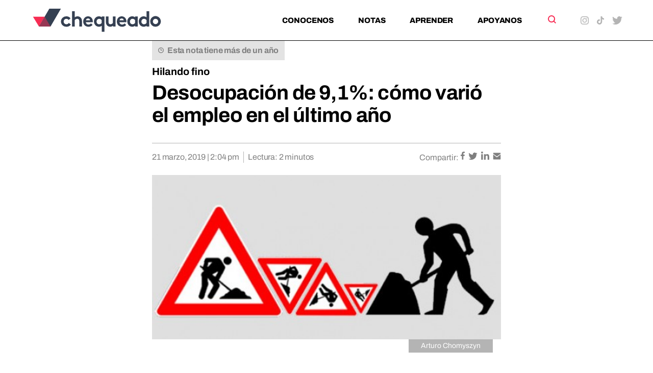

--- FILE ---
content_type: image/svg+xml
request_url: https://chequeado.com/wp-content/themes/chequeado/assets/src/sprite-images/instagram.svg
body_size: 231
content:
<svg xmlns="http://www.w3.org/2000/svg" width="16" height="15.978" viewBox="0 0 16 15.978">
    <path fill="currentColor"
          d="M149.632,175.422c2.126,0,2.382,0,3.221.047a4.319,4.319,0,0,1,1.481.274,2.649,2.649,0,0,1,1.511,1.511,4.36,4.36,0,0,1,.275,1.481c.039.842.047,1.1.047,3.223s0,2.382-.047,3.221a4.343,4.343,0,0,1-.275,1.48,2.649,2.649,0,0,1-1.511,1.51,4.32,4.32,0,0,1-1.481.275c-.842.041-1.091.048-3.221.048s-2.383,0-3.223-.048a4.32,4.32,0,0,1-1.481-.275,2.645,2.645,0,0,1-1.493-1.513,4.325,4.325,0,0,1-.275-1.481c-.039-.842-.047-1.1-.047-3.223s0-2.381.047-3.221a4.313,4.313,0,0,1,.275-1.48,2.65,2.65,0,0,1,1.493-1.495,4.319,4.319,0,0,1,1.481-.274c.842-.041,1.1-.048,3.223-.048m0-1.437c-2.164,0-2.435,0-3.287.048a5.85,5.85,0,0,0-1.936.371,4.051,4.051,0,0,0-2.345,2.345,5.863,5.863,0,0,0-.372,1.936c-.037.851-.047,1.122-.047,3.287s0,2.435.047,3.287a5.892,5.892,0,0,0,.4,1.906,4.055,4.055,0,0,0,2.345,2.345,5.85,5.85,0,0,0,1.936.371c.851.037,1.122.048,3.287.048s2.434,0,3.285-.048a5.85,5.85,0,0,0,1.936-.371,4.054,4.054,0,0,0,2.345-2.345,5.856,5.856,0,0,0,.371-1.936c.037-.851.047-1.122.047-3.287s0-2.435-.047-3.287a5.856,5.856,0,0,0-.371-1.936,4.055,4.055,0,0,0-2.345-2.345,5.827,5.827,0,0,0-1.931-.376c-.851-.037-1.122-.048-3.287-.048Z"
          transform="translate(-141.645 -173.963)"/>
    <path fill="currentColor" d="M149.2,177.134a4.39,4.39,0,1,0,4.392,4.39h0A4.39,4.39,0,0,0,149.2,177.134Zm0,7.238a2.849,2.849,0,1,1,2.849-2.849h0a2.848,2.848,0,0,1-2.849,2.849Z"
          transform="translate(-141.216 -173.534)"/>
    <circle fill="currentColor" cx="0.885" cy="0.885" r="0.885" transform="translate(11.4 2.807)"/>
</svg>


--- FILE ---
content_type: image/svg+xml
request_url: https://chequeado.com/wp-content/themes/chequeado/assets/src/sprite-images/twitter.svg
body_size: -183
content:
<svg enable-background="new 0 0 15.7 16" viewBox="0 0 15.7 16" xmlns="http://www.w3.org/2000/svg"><path d="m14.6 14.4-5.3-7.6-.6-.9-3.8-5.5-.3-.4h-4.6l1.1 1.6 5 7.3.6.8 4 5.8.3.4h4.6zm-3 .6-4.1-6.1-.6-.8-4.8-7.1h2.1l3.8 5.7.6.8 5.1 7.4h-2.2v.1z"/><path d="m6.9 8.1.6.8-.7.8-5.5 6.3h-1.3l6.2-7.1z"/><path d="m15.1 0-5.8 6.8-.7.8-.6-.9.7-.9 3.9-4.5 1.1-1.3z"/></svg>

--- FILE ---
content_type: image/svg+xml
request_url: https://chequeado.com/wp-content/themes/chequeado/assets/src/sprite-images/google.svg
body_size: -80
content:
<svg enable-background="new 0 0 15.9 16.2" viewBox="0 0 15.9 16.2" xmlns="http://www.w3.org/2000/svg"><path d="m15.7 6.6h-7.6v3.1h4.4c-.2 1-.7 1.9-1.7 2.4-.7.6-1.7.9-2.7.9-2.1 0-3.9-1.5-4.6-3.3-.2-.5-.2-1-.2-1.6s0-1 .2-1.6c.6-1.9 2.4-3.3 4.6-3.3s2.3.4 3.1 1.2l2.3-2.3c-1.5-1.3-3.2-2.1-5.5-2.1-3.1 0-5.8 1.9-7.2 4.5-.5 1-.8 2.3-.8 3.6s.3 2.5.8 3.6c1.4 2.7 4.1 4.5 7.3 4.5s4.1-.7 5.4-2c1.6-1.5 2.4-3.5 2.4-5.9s0-1.1-.1-1.7z" fill="#f62d54"/></svg>

--- FILE ---
content_type: image/svg+xml
request_url: https://chequeado.com/wp-content/themes/chequeado/assets/src/sprite-images/facebook.svg
body_size: -118
content:
<svg xmlns="http://www.w3.org/2000/svg" width="8.294" height="16" viewBox="0 0 8.294 16">
    <path fill="currentColor"
          d="M223.345,178.015v1.813h2.812l-.362,2.842h-2.437v7.294H220.43v-7.294h-2.465v-2.842h2.45v-2.089a3.431,3.431,0,0,1,3.06-3.755,4,4,0,0,1,.594-.015c.725,0,1.465.043,2.19.116v2.553H224.75C223.576,176.637,223.345,177.2,223.345,178.015Z"
          transform="translate(-217.965 -173.963)"/>
</svg>


--- FILE ---
content_type: image/svg+xml
request_url: https://chequeado.com/wp-content/themes/chequeado/assets/img/symbol/svg/sprite.symbol.svg
body_size: 7970
content:
<svg xmlns="http://www.w3.org/2000/svg" xmlns:xlink="http://www.w3.org/1999/xlink"><symbol viewBox="0 0 8 13.164" id="chevron_derecha" xmlns="http://www.w3.org/2000/svg"><path fill="currentColor" d="M1.418 13.164l-1.421-1.419 5.164-5.164-5.164-5.164L1.415-.001l6.582 6.582z"/></symbol><symbol viewBox="0 0 13 13.164" id="chevron_derecha_doble" xmlns="http://www.w3.org/2000/svg"><g fill="currentColor"><path d="M6.418 13.165l-1.421-1.419 5.164-5.164-5.164-5.164L6.415 0l6.582 6.582z"/><path d="M1.418 13.161l-1.421-1.415 5.164-5.163-5.164-5.162L1.415.004l6.582 6.58z"/></g></symbol><symbol viewBox="0 0 32 32" id="clock" xmlns="http://www.w3.org/2000/svg"><path d="M16 4C9.383 4 4 9.383 4 16s5.383 12 12 12 12-5.383 12-12S22.617 4 16 4zm0 2c5.535 0 10 4.465 10 10s-4.465 10-10 10S6 21.535 6 16 10.465 6 16 6zm-1 2v9h7v-2h-5V8z" fill="currentColor"/></symbol><symbol viewBox="0 0 23.337 23.337" id="cruz" xmlns="http://www.w3.org/2000/svg"><g fill="none" stroke="currentColor" stroke-width="3"><path d="M1.061 1.061l21.216 21.216M22.277 1.061L1.061 22.277"/></g></symbol><symbol viewBox="0 0 22.701 22.701" id="descargar" xmlns="http://www.w3.org/2000/svg"><path fill="currentColor" d="M11.35 17.274L4.5 10.428 6.03 8.9l4.256 4.256V0h2.128v13.159L16.671 8.9l1.529 1.528zM2.128 22.7A2.182 2.182 0 010 20.572V15.5h2.128v5.072h18.444V15.5H22.7v5.072a2.182 2.182 0 01-2.128 2.128z"/></symbol><symbol fill="none" viewBox="0 0 14 13" id="double-arrow-left" xmlns="http://www.w3.org/2000/svg"><path d="M7.5 1L2 6.5 7.5 12M13 1L7.5 6.5 13 12" stroke="currentColor" stroke-width="2"/></symbol><symbol fill="none" viewBox="0 0 14 13" id="double-arrow-right" xmlns="http://www.w3.org/2000/svg"><path d="M6.5 1L12 6.5 6.5 12M1 1l5.5 5.5L1 12" stroke="currentColor" stroke-width="2"/></symbol><symbol viewBox="0 0 17 15.398" id="email" xmlns="http://www.w3.org/2000/svg"><path fill="currentColor" d="M1.476 14.897a.986.986 0 01-.975-1V3.946l6.763 5.507a1.957 1.957 0 001.238.445 1.961 1.961 0 001.237-.445l6.762-5.507v9.958a.985.985 0 01-.974 1zm6.535-6.794L.501 2.509v-1.1a.944.944 0 01.975-.911h14.052a.943.943 0 01.974.911v1.1L8.993 8.103a.821.821 0 01-.491.161.823.823 0 01-.492-.16z" stroke="rgba(0,0,0,0)" stroke-miterlimit="10"/></symbol><symbol viewBox="0 0 15.239 15.239" id="enlace" xmlns="http://www.w3.org/2000/svg"><g fill="currentColor"><path d="M14.049 1.19a4.065 4.065 0 00-5.747 0L6.035 3.456a5.105 5.105 0 01.543-.028 5.257 5.257 0 011.66.267l1.284-1.284a2.337 2.337 0 113.3 3.3l-2.514 2.514a2.339 2.339 0 01-3.8-.734 1.156 1.156 0 00-.759.339l-.67.671a4.119 4.119 0 00.705.947 4.064 4.064 0 005.747 0l2.514-2.515a4.064 4.064 0 000-5.746z"/><path d="M8.689 11.809a5.215 5.215 0 01-1.679-.277l-1.294 1.294a2.336 2.336 0 01-3.3-3.3L4.93 7.012a2.34 2.34 0 013.8.736 1.157 1.157 0 00.76-.34l.669-.669a4.067 4.067 0 00-6.453-.948L1.192 8.305a4.064 4.064 0 005.747 5.747l2.264-2.264c-.169.016-.34.024-.512.024z"/></g></symbol><symbol viewBox="0 0 8.294 16" id="facebook" xmlns="http://www.w3.org/2000/svg"><path fill="currentColor" d="M5.38 4.052v1.813h2.812L7.83 8.707H5.393v7.294H2.465V8.707H0V5.865h2.45V3.776A3.431 3.431 0 015.51.021a4 4 0 01.594-.015c.725 0 1.465.043 2.19.116v2.553H6.785c-1.174-.001-1.405.562-1.405 1.377z"/></symbol><symbol viewBox="0 0 30 30" id="flecha_slide_derecha" xmlns="http://www.w3.org/2000/svg"><g fill="currentColor"><path d="M10.779 9.009l6.174 6.175-6.174 6.175 2.41 2.454 8.629-8.628-8.629-8.628z"/><path d="M14.999 0a15 15 0 1015 15 15.017 15.017 0 00-15-15zm0 28.024a13.024 13.024 0 1113.025-13.025 13.038 13.038 0 01-13.025 13.025z"/></g></symbol><symbol fill="none" viewBox="0 0 22 22" id="info" xmlns="http://www.w3.org/2000/svg"><path d="M11.11 17.407a1.033 1.033 0 10-.029-2.067 1.033 1.033 0 00.029 2.067zm-.963-4.015h1.623a4.504 4.504 0 01.178-1.306 3.24 3.24 0 011.114-1.361c.49-.384.902-.86 1.21-1.4a3.23 3.23 0 00.357-1.512 3.035 3.035 0 00-.948-2.338 3.552 3.552 0 00-2.516-.88 4.25 4.25 0 00-2.38.674 3.851 3.851 0 00-1.5 1.856l1.458.55c.176-.482.492-.9.908-1.2.42-.29.92-.439 1.43-.426a2.2 2.2 0 011.513.509 1.662 1.662 0 01.577 1.306 2.024 2.024 0 01-.358 1.14 5.478 5.478 0 01-1.043 1.116c-.485.4-.899.878-1.224 1.416a3.747 3.747 0 00-.4 1.856zM10.998 22c-1.48.011-2.949-.274-4.317-.84a10.741 10.741 0 01-3.492-2.322A10.967 10.967 0 010 11a11.02 11.02 0 0118.782-7.81c.999 1.003 1.797 2.188 2.35 3.492.584 1.364.879 2.834.867 4.318a10.848 10.848 0 01-.865 4.345 11.111 11.111 0 01-2.352 3.493 10.74 10.74 0 01-3.492 2.324A11.01 11.01 0 0111 22zm0-1.648a8.99 8.99 0 006.614-2.75A9.023 9.023 0 0020.35 11a9.022 9.022 0 00-2.736-6.6A8.989 8.989 0 0011 1.65 8.962 8.962 0 004.36 4.4a9.07 9.07 0 00-2.71 6.6 9.07 9.07 0 002.71 6.6 8.96 8.96 0 003.032 2.07c1.4.579 3.608.68 3.608.682z" fill="currentColor"/></symbol><symbol viewBox="0 0 16 15.978" id="instagram" xmlns="http://www.w3.org/2000/svg"><path fill="currentColor" d="M7.987 1.459c2.126 0 2.382 0 3.221.047a4.319 4.319 0 011.481.274A2.649 2.649 0 0114.2 3.291a4.36 4.36 0 01.275 1.481c.039.842.047 1.1.047 3.223s0 2.382-.047 3.221a4.343 4.343 0 01-.275 1.48 2.649 2.649 0 01-1.511 1.51 4.32 4.32 0 01-1.481.275c-.842.041-1.091.048-3.221.048s-2.383 0-3.223-.048a4.32 4.32 0 01-1.481-.275 2.645 2.645 0 01-1.493-1.513 4.325 4.325 0 01-.275-1.481c-.039-.842-.047-1.1-.047-3.223s0-2.381.047-3.221a4.313 4.313 0 01.275-1.48 2.65 2.65 0 011.493-1.495 4.319 4.319 0 011.481-.274c.842-.041 1.1-.048 3.223-.048m0-1.437c-2.164 0-2.435 0-3.287.048a5.85 5.85 0 00-1.936.371A4.051 4.051 0 00.419 2.798a5.863 5.863 0 00-.372 1.936C.01 5.585 0 5.856 0 8.021s0 2.435.047 3.287a5.892 5.892 0 00.4 1.906 4.055 4.055 0 002.345 2.345 5.85 5.85 0 001.936.371c.851.037 1.122.048 3.287.048s2.434 0 3.285-.048a5.85 5.85 0 001.936-.371 4.054 4.054 0 002.345-2.345 5.856 5.856 0 00.371-1.936c.037-.851.047-1.122.047-3.287s0-2.435-.047-3.287a5.856 5.856 0 00-.371-1.936A4.055 4.055 0 0013.236.423a5.827 5.827 0 00-1.931-.376c-.851-.037-1.122-.048-3.287-.048z"/><path fill="currentColor" d="M7.984 3.6a4.39 4.39 0 104.392 4.39A4.39 4.39 0 007.984 3.6zm0 7.238a2.849 2.849 0 112.849-2.849 2.848 2.848 0 01-2.849 2.849z"/><circle fill="currentColor" cx=".885" cy=".885" r=".885" transform="translate(11.4 2.807)"/></symbol><symbol fill="none" viewBox="0 0 9 13" id="left-arrow" xmlns="http://www.w3.org/2000/svg"><path d="M7.5 12L2 6.5 7.5 1" stroke="currentColor" stroke-width="2"/></symbol><symbol viewBox="0 0 31.201 29.036" id="libro" xmlns="http://www.w3.org/2000/svg"><g fill="currentColor"><path d="M30.982 5.07a1.515 1.515 0 00-2.772.414L23.082 26h-19.4a.651.651 0 01-.65-.65.668.668 0 01.024-.175v-.009a.654.654 0 01.624-.466h17.335a1.517 1.517 0 001.473-1.15l5.417-21.67a1.507 1.507 0 00-.277-1.3 1.533 1.533 0 00-1.2-.582H8.01a1.521 1.521 0 00-1.462 1.113L.123 24.37l-.016.061a3.754 3.754 0 00-.115.915 3.688 3.688 0 003.684 3.684h20.585a1.506 1.506 0 001.469-1.149l5.417-21.669a1.507 1.507 0 00-.165-1.142zM4.025 21.67L9.17 3.035h15.319L19.83 21.67z"/><path d="M21.016 4.335h-8.667a1.517 1.517 0 100 3.034h8.667a1.517 1.517 0 100-3.034zM19.933 8.668h-8.668a1.517 1.517 0 000 3.034h8.668a1.517 1.517 0 000-3.034z"/></g></symbol><symbol fill="none" viewBox="0 0 16 16" id="linkedin" xmlns="http://www.w3.org/2000/svg"><g fill-rule="evenodd" clip-rule="evenodd" fill="currentColor"><path d="M3.603 15.894H.318V5.298h3.285v10.596zM1.907 3.815A1.9 1.9 0 010 1.907 1.9 1.9 0 011.907 0a1.9 1.9 0 011.908 1.907 1.9 1.9 0 01-1.908 1.908zM16 15.894h-3.285v-5.192c0-1.272 0-2.86-1.695-2.86s-2.013 1.377-2.013 2.754v5.298H5.722V5.298H8.9v1.483c.635-1.06 1.801-1.8 3.072-1.695 3.391 0 3.921 2.225 3.921 5.086L16 15.894z"/></g></symbol><symbol fill="none" viewBox="0 0 240 45" id="logo" xmlns="http://www.w3.org/2000/svg"><path d="M128.989 44.22V33.155a7.931 7.931 0 01-5.044 1.704 9.538 9.538 0 01-7.136-3.174 10.048 10.048 0 01-2.365-6.585c0-5.54 4.111-9.8 9.23-9.8 2-.025 3.946.646 5.506 1.898v-1.645h4.847V44.22h-5.038zm-9.655-19.127a4.9 4.9 0 00.319 1.954 4.903 4.903 0 004.644 3.16 5.509 5.509 0 004.537-2.324V22.27a5.786 5.786 0 00-4.653-2.325 4.92 4.92 0 00-3.516 1.546 4.917 4.917 0 00-1.331 3.603zm100.652 0a10.01 10.01 0 0111.807-10.088 10.007 10.007 0 01-1.799 19.852 9.787 9.787 0 01-10.008-9.764zm5.045 0a4.966 4.966 0 003.19 4.45 4.963 4.963 0 101.773-9.6 4.912 4.912 0 00-4.966 5.15h.003zm-86.406 6.741a9.328 9.328 0 01-1.9-6.198V15.547h5.045v10.284c0 1.708.348 2.555.93 3.214a3.785 3.785 0 002.831 1.163 5.81 5.81 0 004.382-2.325V15.546h5.044v18.922h-4.854v-1.512a7.48 7.48 0 01-5.079 1.9 8.237 8.237 0 01-6.399-3.023zm62.243-.155a10.085 10.085 0 01-2.404-6.586c0-5.539 4.111-9.8 9.23-9.8a8.352 8.352 0 015.312 1.742V5.8h5.041v28.67h-4.845v-1.513a7.866 7.866 0 01-5.235 1.899 9.462 9.462 0 01-7.096-3.176h-.003zm2.637-6.586a4.917 4.917 0 003.02 4.738 4.915 4.915 0 001.944.377 5.509 5.509 0 004.536-2.325V22.27a5.782 5.782 0 00-4.653-2.325 4.913 4.913 0 00-4.546 3.213 4.914 4.914 0 00-.299 1.936h-.002zm-24.156 6.586a10.074 10.074 0 01-2.404-6.586c0-5.539 4.111-9.8 9.229-9.8 2-.025 3.947.646 5.507 1.898v-1.644h4.847v18.922h-4.847v-1.512a7.866 7.866 0 01-5.235 1.898 9.459 9.459 0 01-7.095-3.176h-.002zm2.638-6.586a4.917 4.917 0 003.02 4.738 4.91 4.91 0 001.943.377 5.51 5.51 0 004.537-2.325V22.27a5.784 5.784 0 00-4.654-2.325 4.913 4.913 0 00-4.546 3.213 4.913 4.913 0 00-.298 1.936h-.002zm-24.622 0c0-5.23 3.568-9.8 9.152-9.8 5.196 0 8.88 4.378 8.88 9.606.003.48-.036.96-.117 1.433h-13.028a4.937 4.937 0 005.08 4.455 6.66 6.66 0 004.731-2.168l2.869 2.866a10.206 10.206 0 01-7.716 3.37c-5.623 0-9.854-3.872-9.854-9.762h.003zm5.119-2.44h7.757a3.755 3.755 0 00-3.723-3.293 4.08 4.08 0 00-4.03 3.293h-.004zm-68.235 2.44c0-5.23 3.568-9.8 9.152-9.8 5.195 0 8.88 4.378 8.88 9.606.003.48-.036.96-.118 1.433H99.136a4.937 4.937 0 005.08 4.455 6.663 6.663 0 004.735-2.164l2.869 2.866a10.208 10.208 0 01-7.716 3.37c-5.628-.004-9.854-3.877-9.854-9.766h-.001zm5.118-2.44h7.756a3.75 3.75 0 00-3.722-3.293 4.08 4.08 0 00-4.032 3.293h-.002zm-46.855 2.44a9.84 9.84 0 0110.12-9.8 10.039 10.039 0 017.911 3.757l-3.568 3.138a5.452 5.452 0 00-4.342-2.247 5.038 5.038 0 00-5.08 5.152 4.968 4.968 0 005.195 5.114 5.512 5.512 0 004.499-2.479l3.877 2.905a9.972 9.972 0 01-8.531 4.222 9.75 9.75 0 01-10.08-9.762h-.001zm34.37 9.376v-9.956c0-1.86-.426-2.828-1.124-3.525a3.974 3.974 0 00-2.83-1.046 6.008 6.008 0 00-4.576 2.326v12.204h-5.038V5.8h5.04v11.236a8.335 8.335 0 015.12-1.743 8.476 8.476 0 016.514 3.021c1.24 1.472 1.938 3.37 1.938 6.587v9.567h-5.043z" fill="#354052"/><path fill-rule="evenodd" clip-rule="evenodd" d="M30.65 1L11.147 34.4H32.88L52.385.996 30.651 1z" fill="#354052"/><path fill-rule="evenodd" clip-rule="evenodd" d="M21.874 16.031L11.146 34.403-.001 16.031h21.875z" fill="#F72D54"/><path fill-rule="evenodd" clip-rule="evenodd" d="M32.88 34.403L21.873 16.031 11.145 34.403H32.88z" fill="#973754"/></symbol><symbol fill="none" viewBox="0 0 190 35" id="logo-footer" xmlns="http://www.w3.org/2000/svg"><path d="M50.516 23.995a3.893 3.893 0 01-4.095-3.688v-.275c-.055-2.2 1.715-3.962 3.873-4.017h.11c1.384 0 2.601.66 3.431 1.761l2.822-2.476c-1.494-1.871-3.818-2.972-6.252-2.972-4.537 0-7.968 3.412-7.968 7.704 0 4.293 3.376 7.65 7.913 7.65 2.655.11 5.2-1.156 6.694-3.302l-2.987-2.256c-.83 1.155-2.158 1.87-3.541 1.87zM66.837 12.328a6.75 6.75 0 00-4.039 1.375V4.898h-3.983v22.453h3.983v-9.575a4.89 4.89 0 013.596-1.816c.83 0 1.605.275 2.214.825.553.55.885 1.32.885 2.752v7.814h3.984v-7.54c0-2.53-.554-4.017-1.55-5.172-1.272-1.486-3.153-2.366-5.09-2.311zM82.496 12.328c-4.371 0-7.193 3.577-7.193 7.704 0 4.623 3.32 7.65 7.746 7.65 2.324.055 4.537-.936 6.086-2.642l-2.269-2.256c-.94 1.046-2.323 1.65-3.707 1.706-2.047.055-3.817-1.43-3.983-3.467h10.236c.055-.385.11-.715.11-1.1 0-4.183-2.932-7.595-7.026-7.595zm-3.154 5.723c.276-1.485 1.604-2.586 3.154-2.586 1.493 0 2.766 1.1 2.932 2.586h-6.086zM102.801 13.814c-1.217-.99-2.766-1.486-4.316-1.486-4.039 0-7.248 3.357-7.248 7.704 0 1.871.664 3.742 1.882 5.173a7.53 7.53 0 005.588 2.477c1.438 0 2.821-.44 3.983-1.321V35h3.984V12.548h-3.818l-.055 1.266zm-.277 8.365c-.83 1.155-2.157 1.816-3.596 1.816A3.912 3.912 0 0195 20.198v-.22c0-2.147 1.494-4.018 3.817-4.018 1.439 0 2.822.66 3.652 1.816l.055 4.403zM119.123 22.176a4.558 4.558 0 01-3.431 1.816c-.829 0-1.659-.33-2.213-.936-.442-.495-.719-1.21-.719-2.531V12.49h-3.984v7.925c0 2.2.554 3.687 1.494 4.842 1.217 1.486 3.099 2.367 5.035 2.367 1.494 0 2.877-.496 3.984-1.486v1.21h3.818V12.49h-3.984v9.686zM132.181 12.328c-4.371 0-7.193 3.577-7.193 7.704 0 4.623 3.32 7.65 7.746 7.65 2.324.055 4.537-.936 6.087-2.642l-2.269-2.256c-.941 1.046-2.324 1.65-3.707 1.706-2.047.055-3.818-1.43-3.984-3.467h10.236c.055-.385.111-.715.111-1.1 0-4.183-2.933-7.595-7.027-7.595zm-3.154 5.723c.277-1.485 1.605-2.586 3.154-2.586 1.494 0 2.766 1.1 2.932 2.586h-6.086zM151.989 13.814c-1.218-.99-2.767-1.486-4.316-1.486-4.039 0-7.248 3.357-7.248 7.704 0 1.871.664 3.742 1.881 5.173a7.443 7.443 0 005.588 2.477c1.494 0 2.988-.496 4.15-1.486v1.21h3.818V12.549h-3.818l-.055 1.266zm-.166 8.365a4.362 4.362 0 01-3.541 1.816 3.912 3.912 0 01-3.929-3.797v-.22c0-2.147 1.494-4.018 3.818-4.018 1.438 0 2.822.66 3.652 1.816v4.403zM168.809 13.649c-1.218-.936-2.656-1.376-4.205-1.376-4.039 0-7.249 3.357-7.249 7.704 0 1.871.664 3.742 1.882 5.173a7.441 7.441 0 005.588 2.476c1.494 0 2.988-.495 4.15-1.485v1.21h3.817V4.844h-3.983v8.805zm0 8.53c-.83 1.155-2.158 1.815-3.597 1.815a3.911 3.911 0 01-3.928-3.797v-.22c0-2.146 1.494-4.017 3.818-4.017 1.438 0 2.821.66 3.651 1.816v4.402h.056zM182.144 12.329c-4.261.11-7.636 3.576-7.525 7.814.111 4.237 3.596 7.594 7.857 7.484 4.149-.11 7.524-3.467 7.524-7.65 0-4.237-3.43-7.704-7.69-7.704 0 .056-.111.056-.166.056zm0 11.666a3.913 3.913 0 01-3.929-3.797v-.22c0-2.147 1.771-3.908 3.929-3.908 2.157 0 3.928 1.761 3.928 3.908.111 2.146-1.549 3.907-3.707 4.017h-.221zM43.378.55c-.221-.33-.553-.55-.94-.55H25.063c-.387 0-.775.22-.94.55l-6.308 10.841H1.106c-.387 0-.774.22-.94.55a.995.995 0 000 1.101l8.687 14.969c.22.33.553.55.94.55h17.373c.111 0 .166 0 .277-.055.166-.055.332-.165.498-.275.055-.055.11-.165.166-.22l15.27-26.36a.995.995 0 000-1.1zM16.543 13.593l-6.75 11.666-6.75-11.667h13.5zM11.73 26.36l6.75-11.667 6.75 11.667h-13.5zm15.436-1.101l-7.414-12.767 5.976-10.29h14.828l-13.39 23.057z" fill="#fff"/></symbol><symbol viewBox="0 0 87 87" id="newsletter" xmlns="http://www.w3.org/2000/svg"><g fill="none" transform="translate(-1408.913 -607.024)" stroke="#000" stroke-linecap="round" stroke-linejoin="round" stroke-width="3"><circle cx="42" cy="42" r="42" transform="translate(1410.413 608.524)"/><path d="M1478.533 638.9V665a6.359 6.359 0 01-6.359 6.359h-39.522a6.358 6.358 0 01-6.358-6.359v-26.1"/><path d="M1427.552 631.448l24.861 21.63 24.861-21.63M1433.239 629.687h38.348"/></g></symbol><symbol viewBox="0 0 61.021 62.01" id="newsletter-2" xmlns="http://www.w3.org/2000/svg"><g data-name="Grupo 1363" fill="#fff"><path data-name="Trazado 524" d="M60.431 23.567l-8.165-6.9V4.645A4.643 4.643 0 0047.624.001h-33.9A4.643 4.643 0 009.08 4.645v11.773l-8.49 7.15A1.657 1.657 0 000 24.835v31.32a5.855 5.855 0 005.85 5.857h49.321a5.855 5.855 0 005.85-5.857v-31.32a1.656 1.656 0 00-.59-1.268zm-8.165-2.562l4.512 3.821-4.512 3.191zM12.403 4.645a1.325 1.325 0 011.32-1.32H47.63a1.323 1.323 0 011.326 1.326v25.7L30.675 43.286 12.403 30.345zM9.08 20.724v7.3l-4.7-3.316zm48.626 35.44a2.541 2.541 0 01-2.534 2.533H5.85a2.539 2.539 0 01-2.534-2.54v-28.16l18.9 13.372L8.801 51.637a1.658 1.658 0 001.99 2.653l14.268-10.918 4.642 3.316a1.656 1.656 0 001.917 0l4.642-3.316 14.273 10.9a1.658 1.658 0 101.99-2.652L39.134 41.369l18.572-13.132z"/><path data-name="Trazado 525" d="M18.003 13.861h7.922a1.98 1.98 0 000-3.961h-7.922a1.98 1.98 0 000 3.961z"/><path data-name="Trazado 526" d="M35.832 27.727a1.981 1.981 0 00-1.982-1.98H18.003a1.98 1.98 0 100 3.961h15.845a1.981 1.981 0 001.984-1.981z"/><path data-name="Trazado 527" d="M18.003 21.783H37.81a1.98 1.98 0 000-3.961H18.003a1.98 1.98 0 000 3.961z"/></g></symbol><symbol viewBox="0 0 20 13" id="ordenar" xmlns="http://www.w3.org/2000/svg"><g fill="currentColor"><path d="M5 0l5 6H0z"/><path d="M3 5h4v8H3z"/><g><path d="M15 13l-5-6h10z"/><path d="M17 8h-4V0h4z"/></g></g></symbol><symbol viewBox="0 0 56 70" id="play" xmlns="http://www.w3.org/2000/svg"><path fill="currentColor" d="M56 35L0 0v70z"/></symbol><symbol fill="none" viewBox="0 0 8 13" id="right-arrow" xmlns="http://www.w3.org/2000/svg"><path d="M1 1l5.5 5.5L1 12" stroke="currentColor" stroke-width="2"/></symbol><symbol viewBox="0 0 32 32" id="robot" xmlns="http://www.w3.org/2000/svg"><g fill="currentColor" transform="translate(-787.542 -503.282)"><path d="M810.381 527.157h-13.677a2.141 2.141 0 01-2.138-2.138v-2.4l-2.219-.636v-3.02l2.219-.636v-2.4a2.141 2.141 0 012.138-2.138h13.678a2.141 2.141 0 012.138 2.138v2.406l2.218.635v3.02l-2.218.636v2.4a2.141 2.141 0 01-2.139 2.133zm-12.138-6.761a2.208 2.208 0 00-2.2 2.206v.3a2.207 2.207 0 002.2 2.2h10.525a2.207 2.207 0 002.205-2.2v-.3a2.208 2.208 0 00-2.205-2.206zm10.27-4.449a1.79 1.79 0 00-1.787 1.788 1.789 1.789 0 001.787 1.786 1.789 1.789 0 001.788-1.786 1.79 1.79 0 00-1.788-1.787zm-9.841 0a1.79 1.79 0 00-1.787 1.788 1.789 1.789 0 001.787 1.786 1.789 1.789 0 001.787-1.786 1.79 1.79 0 00-1.787-1.787zm10.1 8.218h-10.525a1.26 1.26 0 01-1.259-1.259v-.3a1.261 1.261 0 011.259-1.26h10.525a1.261 1.261 0 011.26 1.26v.3a1.261 1.261 0 01-1.264 1.26zm-.256-5.587a.844.844 0 01-.843-.842.844.844 0 01.843-.843.844.844 0 01.843.843.844.844 0 01-.846.843zm-9.841 0a.843.843 0 01-.842-.842.844.844 0 01.842-.843.844.844 0 01.843.843.843.843 0 01-.846.843z" stroke="rgba(0,0,0,0)" stroke-miterlimit="10"/><circle cx="1.541" cy="1.541" r="1.541" transform="translate(801.75 508.349)"/><path d="M803.291 514.123a.473.473 0 01-.473-.473v-2.241a.473.473 0 01.945 0v2.241a.472.472 0 01-.472.473z"/><path d="M803.542 535.282a16 16 0 1116-16 16.018 16.018 0 01-16 16zm0-30a14 14 0 1014 14 14.016 14.016 0 00-14-14z"/></g></symbol><symbol viewBox="0 0 21.9 21.9" id="search" xmlns="http://www.w3.org/2000/svg"><path fill="currentColor" d="M21.9 19.972l-4.545-4.545a9.43 9.43 0 001.928-5.785A9.582 9.582 0 009.642 0 9.582 9.582 0 000 9.642a9.582 9.582 0 009.642 9.642 9.43 9.43 0 005.785-1.928l4.545 4.544zM2.755 9.642a6.82 6.82 0 016.887-6.887 6.82 6.82 0 016.887 6.887 6.82 6.82 0 01-6.887 6.887 6.82 6.82 0 01-6.887-6.887z"/></symbol><symbol fill="none" viewBox="0 0 11 17" id="slide-arrow" xmlns="http://www.w3.org/2000/svg"><path d="M0 2.416l6.152 6.083L0 14.582 2.402 17 11 8.5 2.402 0 0 2.416z" fill="currentColor"/></symbol><symbol viewBox="0 0 16 16.021" id="spotify" xmlns="http://www.w3.org/2000/svg"><path fill="currentColor" d="M15.998 8.017v.24a6.949 6.949 0 01-1.076 3.832 7.677 7.677 0 01-5.7 3.838 7.782 7.782 0 01-7.71-3.234A7.335 7.335 0 01.047 8.945a7.855 7.855 0 012.467-6.763A7.555 7.555 0 017.306.028a7.842 7.842 0 017.152 3.212 7.464 7.464 0 011.5 3.68 9.119 9.119 0 01.006 1.1.1.1 0 01.034-.003zm-9.609-3.78c-.3.023-.79.046-1.274.1a10.338 10.338 0 00-2.12.415.748.748 0 00.442 1.428 11.678 11.678 0 012.958-.436 14.47 14.47 0 012.891.19 10.1 10.1 0 013.446 1.156.75.75 0 001.06-.251.737.737 0 00-.312-1.043 11.928 11.928 0 00-1.15-.562 15.127 15.127 0 00-5.941-.997zm.055 2.753c-.293.022-.82.038-1.336.115a16.3 16.3 0 00-1.616.341.617.617 0 00-.421.87.629.629 0 00.8.318 10.135 10.135 0 013.968-.318 9.571 9.571 0 013.986 1.272.622.622 0 10.626-1.076 8.591 8.591 0 00-.658-.364 11.953 11.953 0 00-5.349-1.162zm5.32 4.31a.459.459 0 00-.262-.444c-.5-.248-1-.518-1.522-.714a9.116 9.116 0 00-3.437-.523 14.133 14.133 0 00-2.732.344.506.506 0 00-.45.59.494.494 0 00.658.382 12.14 12.14 0 013.44-.3 7.59 7.59 0 012.386.52c.4.164.771.366 1.15.562a.5.5 0 00.769-.421z"/></symbol><symbol viewBox="0 0 12 12" id="tiempo" xmlns="http://www.w3.org/2000/svg"><path d="M6 0a6 6 0 100 12A6 6 0 006 0zm4.534 6a4.534 4.534 0 11-4.533-4.534A4.546 4.546 0 0110.533 6h.001z" fill="currentColor"/><path d="M6.615 5.306v-2.48H5.278v3.817h3.406V5.306H6.615z" fill="currentColor"/></symbol><symbol viewBox="0 0 13.947 16" id="tiktok" xmlns="http://www.w3.org/2000/svg"><path fill="currentColor" d="M13.947 3.837v2.738a6.549 6.549 0 01-3.818-1.221v5.583a5.066 5.066 0 01-7.884 4.206 5.061 5.061 0 012.82-9.266 4.861 4.861 0 01.7.047V8.724a2.291 2.291 0 00-.7-.11 2.315 2.315 0 00-1.041 4.384 2.317 2.317 0 003.359-2.06V0h2.756v.352c.01.106.023.21.042.315a3.827 3.827 0 001.749 2.586 3.81 3.81 0 002.017.584z"/></symbol><symbol viewBox="0 0 9 8" id="triangulo_abajo" xmlns="http://www.w3.org/2000/svg"><path fill="currentColor" d="M4.5 8L0 0h9z"/></symbol><symbol viewBox="0 0 7 8" id="triangulo_derecho" xmlns="http://www.w3.org/2000/svg"><path fill="currentColor" d="M7 4L0 8V0z"/></symbol><symbol viewBox="0 0 32 32" id="tuit_borrado" xmlns="http://www.w3.org/2000/svg"><g fill="currentColor"><path d="M16 32a16 16 0 1116-16 16.019 16.019 0 01-16 16zm0-30a14 14 0 1014 14A14.016 14.016 0 0016 2z"/><path d="M24.694 11.464c.011.178.011.36.011.546a12.379 12.379 0 01-.968 4.721c-2.882-.471-6.757-.767-9.911.183a43.5 43.5 0 018.5 2.353 11.67 11.67 0 01-3.922 3.475 46.461 46.461 0 00-9.289-.7 8.5 8.5 0 002.925-1.347 90.135 90.135 0 016.468-.746 30.011 30.011 0 00-9.842-1.705 3.922 3.922 0 01-.322-.74 8.592 8.592 0 001.706-.453 3.682 3.682 0 01-3.2-3.814v-.04a3.976 3.976 0 001.929.525 4.274 4.274 0 01-1.318-5.7 12.124 12.124 0 008.8 4.461 4.308 4.308 0 01-.107-.971 4.279 4.279 0 017.382-2.925 8.328 8.328 0 002.714-1.04 4.186 4.186 0 01-1.885 2.368 8.519 8.519 0 002.46-.671 8.934 8.934 0 01-2.131 2.22zM16.839 24.064l-6.569-.524-1.048 1.712s2.411.839 7.617-1.188z"/></g></symbol><symbol viewBox="0 0 19.697 16" id="twitter" xmlns="http://www.w3.org/2000/svg"><path fill="currentColor" d="M19.156.277a7.854 7.854 0 01-2.569.986 4.048 4.048 0 00-6.885 3.686A11.482 11.482 0 011.373.727 4.05 4.05 0 002.622 6.12a3.745 3.745 0 01-1.824-.5v.041a4.03 4.03 0 003.233 3.963 4.05 4.05 0 01-1.063.153 3.62 3.62 0 01-.758-.081 4.059 4.059 0 003.781 2.81 8.153 8.153 0 01-5.022 1.729 7.289 7.289 0 01-.97-.062A11.482 11.482 0 0017.69 4.495c0-.174 0-.348-.011-.514a8.445 8.445 0 002.017-2.1 8.16 8.16 0 01-2.326.635A3.977 3.977 0 0019.156.277z"/></symbol><symbol viewBox="0 0 16 16.072" id="whatsapp" xmlns="http://www.w3.org/2000/svg"><path fill="currentColor" d="M13.662 2.337A7.89 7.89 0 008.029 0a7.969 7.969 0 00-6.9 11.944L.003 16.072l4.223-1.106a7.983 7.983 0 003.807.969 7.961 7.961 0 005.626-13.6zM8.029 14.586a6.6 6.6 0 01-3.37-.923l-.241-.145-2.506.656.669-2.444-.156-.252a6.616 6.616 0 115.6 3.108zm3.632-4.956c-.2-.1-1.176-.58-1.36-.648s-.316-.1-.446.1-.516.649-.631.779-.232.148-.431.049a5.436 5.436 0 01-1.6-.989 6.1 6.1 0 01-1.108-1.378c-.114-.2-.011-.305.089-.4s.2-.234.3-.347a1.3 1.3 0 00.2-.331.369.369 0 00-.015-.349c-.051-.1-.448-1.082-.614-1.477s-.325-.336-.448-.341-.249-.007-.382-.007a.729.729 0 00-.53.249 2.23 2.23 0 00-.695 1.662 3.858 3.858 0 00.814 2.058 8.858 8.858 0 003.4 3.005 10.977 10.977 0 001.134.419 2.725 2.725 0 001.252.08 2.064 2.064 0 001.344-.947 1.661 1.661 0 00.114-.947c-.054-.091-.188-.14-.386-.241z"/></symbol><symbol viewBox="0 0 20 13.996" id="youtube" xmlns="http://www.w3.org/2000/svg"><path fill="currentColor" d="M9.993 0s-6.25 0-7.819.408A2.584 2.584 0 00.408 2.186 26.727 26.727 0 000 7.004a26.456 26.456 0 00.408 4.805 2.541 2.541 0 001.766 1.766c1.581.42 7.819.42 7.819.42s6.263 0 7.832-.407a2.487 2.487 0 001.754-1.767 25.782 25.782 0 00.42-4.805 25.019 25.019 0 00-.42-4.831A2.469 2.469 0 0017.825.431C16.257 0 9.993 0 9.993 0zM8.005 4l5.2 3-5.2 2.99z"/></symbol></svg>